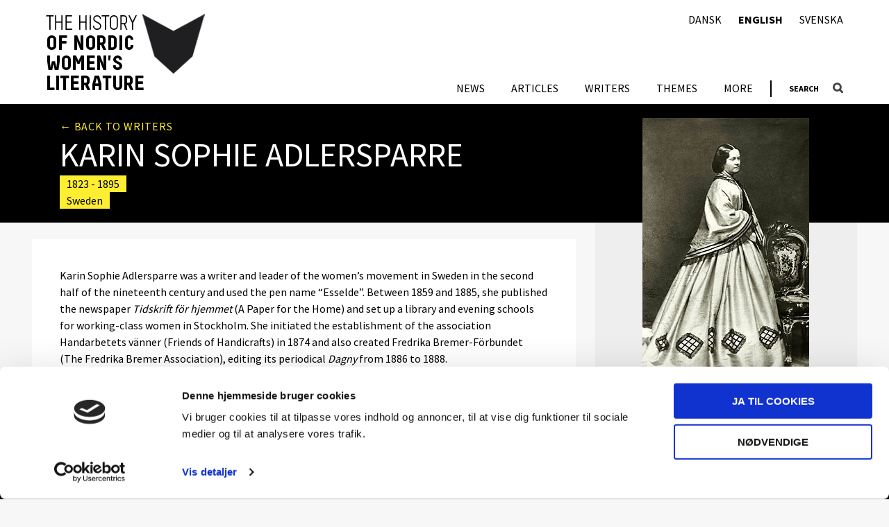

--- FILE ---
content_type: text/css; charset=utf-8
request_url: https://nordicwomensliterature.net/wp-content/plugins/nwl-writers/src/Frontend/assets/dist/css/style.min.css?r=f529ef1b
body_size: 874
content:
body.single-writer #content,body.single-writer #footer{margin:0}.single #primary.single-writers{background-color:transparent;max-width:none}.single #primary.single-writers .writer-header{background-color:#000;color:#fff;padding:1.25em}.single #primary.single-writers .writer-header a{color:#ffed32}.single #primary.single-writers .writer-header .writer-header-wrap{margin:0 auto;max-width:74.25em;position:relative}.single #primary.single-writers .writer-header .writer-title{margin:0;padding:0}.single #primary.single-writers .writer-header p{margin:0;padding:0}.single #primary.single-writers .writer-header p span{background-color:#ffed32;color:#000;display:inline-block;line-height:24px;padding:0 10px}.single #primary.single-writers .writer-header .picture{position:relative;z-index:2}.single #primary.single-writers .writer-header .picture img{display:block}.single #primary.single-writers .writer-header .back{padding:0 0 10px 0}.single #primary.single-writers .writer-header .back a{font-size:1em;letter-spacing:0.05em;text-transform:uppercase;-webkit-transition:padding-left 0.25s;-o-transition:padding-left 0.25s;transition:padding-left 0.25s}.single #primary.single-writers .writer-header .back a:hover{color:#ffed32;padding-left:5px}@media screen and (max-width: 48.0629em){.single #primary.single-writers .writer-header .details{bottom:1.25em;position:absolute;z-index:3}.single #primary.single-writers .writer-header .details .writer-title{background-color:#000;display:inline-block;padding:0 10px}}@media screen and (min-width: 48.063em){.single #primary.single-writers .writer-header .writer-header-wrap{padding:0 31.76157% 0 2.5em}.single #primary.single-writers .writer-header .picture{display:none;padding:0 1.25em;position:absolute;right:0;top:0;width:31.76157%}.single #primary.single-writers .writer-header .back{padding:0}}.single #primary.single-writers .writer-content{padding:1.25em}.single #primary.single-writers .writer-content p{margin:0;padding:0 0 1.5em 0}.single #primary.single-writers .writer-content{padding:1.25em}.single #primary.single-writers .writer-content .writer-content-wrap{margin:0 auto;max-width:74.25em;position:relative}.single #primary.single-writers .writer-content p{margin:0;padding:0 0 1.5em 0}.single #primary.single-writers .writer-content .meta{margin-bottom:1.5em;color:#848484}.single #primary.single-writers .writer-content .writer-aside{background-color:#eee;padding:1.25em}.single #primary.single-writers .writer-content .writer-aside h2{margin:0 0 5px 0;padding:0 0 5px 0;position:relative}.single #primary.single-writers .writer-content .writer-aside h2::after{background-color:#000;content:'';display:block;height:2px;left:0;position:absolute;bottom:0;width:60px}.single #primary.single-writers .writer-content .writer-aside .picture img{display:none}.single #primary.single-writers .writer-content .writer-aside .list li a{-webkit-box-align:center;-ms-flex-align:center;align-items:center;color:#000;display:-webkit-box;display:-ms-flexbox;display:flex;-webkit-box-pack:start;-ms-flex-pack:start;justify-content:flex-start;margin:0 -5px 5px -5px;padding:5px}.single #primary.single-writers .writer-content .writer-aside .list li a:hover{background-color:#fff}.single #primary.single-writers .writer-content .writer-aside .list li a span{display:block}.single #primary.single-writers .writer-content .writer-aside .list li a .post-image{margin-right:5px;min-width:50px;max-width:50px}.single #primary.single-writers .writer-content .writer-aside .list li a .post-image img{display:block}@media screen and (min-width: 48.063em){.single #primary.single-writers .writer-content{padding:0 1.25em}.single #primary.single-writers .writer-content .writer-content-wrap{display:-webkit-box;display:-ms-flexbox;display:flex;-webkit-box-pack:start;-ms-flex-pack:start;justify-content:flex-start}.single #primary.single-writers .writer-content .writer-description{background-color:#fff;margin:1.5em 0;padding:2.5rem 2.5rem;width:65.88078%}.single #primary.single-writers .writer-content .writer-aside{margin-left:auto;width:31.76157%}.single #primary.single-writers .writer-content .writer-aside h2{font-size:1.5em}.single #primary.single-writers .writer-content .writer-aside .picture{margin-top:-171px;padding:0 0 1.25em 0}.single #primary.single-writers .writer-content .writer-aside .picture img{display:block;margin:0 auto}.single #primary.single-writers .writer-content .writer-aside .writer-aside-wrap{padding:0}}


--- FILE ---
content_type: application/x-javascript
request_url: https://consentcdn.cookiebot.com/consentconfig/e7dd0d5f-50de-43e0-a459-87db9ea6be45/nordicwomensliterature.net/configuration.js
body_size: 327
content:
CookieConsent.configuration.tags.push({id:168268573,type:"script",tagID:"",innerHash:"",outerHash:"",tagHash:"15639897475153",url:"https://consent.cookiebot.com/uc.js",resolvedUrl:"https://consent.cookiebot.com/uc.js",cat:[1]});CookieConsent.configuration.tags.push({id:168268576,type:"iframe",tagID:"",innerHash:"",outerHash:"",tagHash:"6605024945420",url:"https://www.youtube.com/embed/m5uY_bJXFZ4?feature=oembed",resolvedUrl:"https://www.youtube.com/embed/m5uY_bJXFZ4?feature=oembed",cat:[4]});